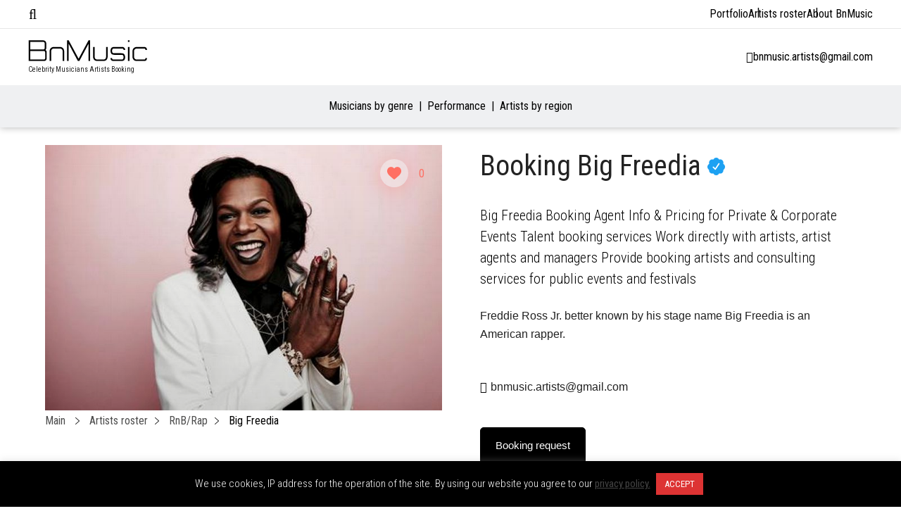

--- FILE ---
content_type: text/css
request_url: https://bnmusic-artists.com/wp-content/plugins/cf7-currency-field/assets/css/cf7-currency-field.css?ver=1.1.3
body_size: 591
content:
/**
 * Frontend stylesheet for CF7 Currency Field
 */

.wpcf7-currencyfield-container {
    position: relative;
    display: inline-flex;
    align-items: center;
    width: 100%;
}

.wpcf7-currencyfield-container .currency-symbol {
    position: absolute;
    left: 6px;
    pointer-events: none; /* Allow clicks to pass through to the input */
    top: 16px;
}

.wpcf7-currencyfield-container input[type="text"] {
    padding-left: 40px;
    width: 100%;
    text-align: left;
    border-radius: 4px;
    border: 1px solid #ccc;
    box-shadow: inset 0 1px 2px rgba(0, 0, 0, 0.1);
    padding: 8px 8px 8px 40px;
    font-size: 16px;
    transition: border-color 0.15s ease-in-out, box-shadow 0.15s ease-in-out;
}

.wpcf7-currencyfield-container input[type="text"]:focus {
    border-color: #66afe9;
    outline: 0;
    box-shadow: inset 0 1px 1px rgba(0, 0, 0, 0.075), 0 0 8px rgba(102, 175, 233, 0.6);
}

/* Style the placeholder to match currency input */
.wpcf7-currencyfield-container input[type="text"]::placeholder {
    color: #aaa;
    opacity: 0.7;
}

/* Error state */
.wpcf7-currencyfield-container input.wpcf7-not-valid {
    border-color: #dc3232;
}

.wpcf7-currencyfield-container + .wpcf7-not-valid-tip {
    color: #dc3232;
    font-size: 0.9em;
    margin-top: 4px;
}
